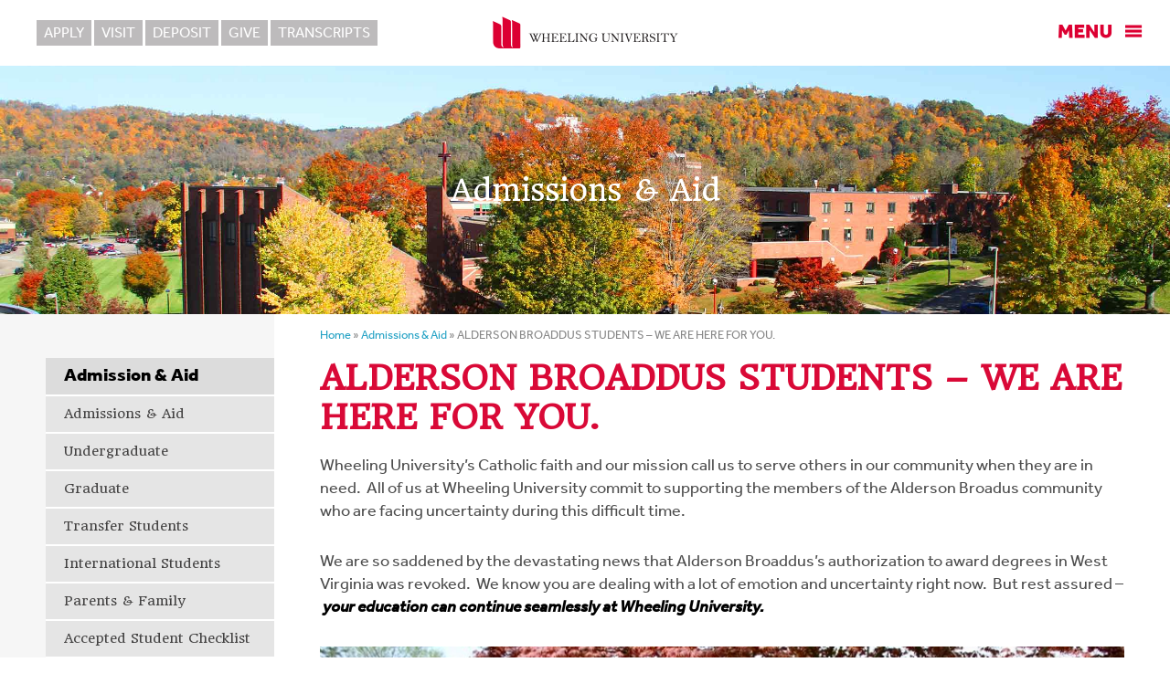

--- FILE ---
content_type: text/html; charset=UTF-8
request_url: https://wheeling.edu/admissions/alderson-broaddus/
body_size: 65862
content:
<!DOCTYPE html>
<html lang="en">
<head >
<meta charset="UTF-8" />
<meta name="viewport" content="width=device-width, initial-scale=1" />
<meta name='robots' content='index, follow, max-image-preview:large, max-snippet:-1, max-video-preview:-1' />

	<!-- This site is optimized with the Yoast SEO plugin v26.7 - https://yoast.com/wordpress/plugins/seo/ -->
	<title>ALDERSON BROADDUS STUDENTS - WE ARE HERE FOR YOU. - Wheeling University</title>
	<link rel="canonical" href="https://wheeling.edu/admissions/alderson-broaddus/" />
	<meta property="og:locale" content="en_US" />
	<meta property="og:type" content="article" />
	<meta property="og:title" content="ALDERSON BROADDUS STUDENTS - WE ARE HERE FOR YOU. - Wheeling University" />
	<meta property="og:description" content="Wheeling University&#8217;s Catholic faith and our mission call us to serve others in our community when they are in need.&nbsp; All of us at Wheeling University commit to supporting the members of the Alderson Broadus community who are facing uncertainty during this difficult time.&nbsp; We are so saddened by the devastating news that Alderson Broaddus&#8217;s [&hellip;]" />
	<meta property="og:url" content="https://wheeling.edu/admissions/alderson-broaddus/" />
	<meta property="og:site_name" content="Wheeling University" />
	<meta property="article:publisher" content="https://www.facebook.com/wheelinguniversity/" />
	<meta property="article:modified_time" content="2023-08-08T16:38:46+00:00" />
	<meta property="og:image" content="https://wheeling.edu/wp-content/uploads/2023/08/Header-Photo.jpg" />
	<meta name="twitter:card" content="summary_large_image" />
	<meta name="twitter:site" content="@WheelingU54" />
	<meta name="twitter:label1" content="Est. reading time" />
	<meta name="twitter:data1" content="4 minutes" />
	<script type="application/ld+json" class="yoast-schema-graph">{"@context":"https://schema.org","@graph":[{"@type":"WebPage","@id":"https://wheeling.edu/admissions/alderson-broaddus/","url":"https://wheeling.edu/admissions/alderson-broaddus/","name":"ALDERSON BROADDUS STUDENTS - WE ARE HERE FOR YOU. - Wheeling University","isPartOf":{"@id":"https://wheeling.edu/#website"},"primaryImageOfPage":{"@id":"https://wheeling.edu/admissions/alderson-broaddus/#primaryimage"},"image":{"@id":"https://wheeling.edu/admissions/alderson-broaddus/#primaryimage"},"thumbnailUrl":"https://wheeling.edu/wp-content/uploads/2023/08/Header-Photo.jpg","datePublished":"2023-08-01T13:45:44+00:00","dateModified":"2023-08-08T16:38:46+00:00","breadcrumb":{"@id":"https://wheeling.edu/admissions/alderson-broaddus/#breadcrumb"},"inLanguage":"en","potentialAction":[{"@type":"ReadAction","target":["https://wheeling.edu/admissions/alderson-broaddus/"]}]},{"@type":"ImageObject","inLanguage":"en","@id":"https://wheeling.edu/admissions/alderson-broaddus/#primaryimage","url":"https://wheeling.edu/wp-content/uploads/2023/08/Header-Photo.jpg","contentUrl":"https://wheeling.edu/wp-content/uploads/2023/08/Header-Photo.jpg"},{"@type":"BreadcrumbList","@id":"https://wheeling.edu/admissions/alderson-broaddus/#breadcrumb","itemListElement":[{"@type":"ListItem","position":1,"name":"Home","item":"https://wheeling.edu/"},{"@type":"ListItem","position":2,"name":"Admissions &#038; Aid","item":"https://wheeling.edu/admissions/"},{"@type":"ListItem","position":3,"name":"ALDERSON BROADDUS STUDENTS &#8211; WE ARE HERE FOR YOU."}]},{"@type":"WebSite","@id":"https://wheeling.edu/#website","url":"https://wheeling.edu/","name":"Wheeling University","description":"Excellence in education and an unwavering commitment to student success.","publisher":{"@id":"https://wheeling.edu/#organization"},"potentialAction":[{"@type":"SearchAction","target":{"@type":"EntryPoint","urlTemplate":"https://wheeling.edu/?s={search_term_string}"},"query-input":{"@type":"PropertyValueSpecification","valueRequired":true,"valueName":"search_term_string"}}],"inLanguage":"en"},{"@type":"Organization","@id":"https://wheeling.edu/#organization","name":"Wheeling University","url":"https://wheeling.edu/","logo":{"@type":"ImageObject","inLanguage":"en","@id":"https://wheeling.edu/#/schema/logo/image/","url":"https://wheeling.edu/wp-content/uploads/2020/06/fbshare.jpg","contentUrl":"https://wheeling.edu/wp-content/uploads/2020/06/fbshare.jpg","width":1200,"height":630,"caption":"Wheeling University"},"image":{"@id":"https://wheeling.edu/#/schema/logo/image/"},"sameAs":["https://www.facebook.com/wheelinguniversity/","https://x.com/WheelingU54","https://www.instagram.com/wheelinguniversity54/","https://www.youtube.com/user/WheelingJesuitUniv"]}]}</script>
	<!-- / Yoast SEO plugin. -->


<link rel='dns-prefetch' href='//www.googletagmanager.com' />
<link rel='dns-prefetch' href='//fonts.googleapis.com' />
<link rel="alternate" type="application/rss+xml" title="Wheeling University &raquo; Feed" href="https://wheeling.edu/feed/" />
<link rel="alternate" type="application/rss+xml" title="Wheeling University &raquo; Comments Feed" href="https://wheeling.edu/comments/feed/" />
<link rel="alternate" title="oEmbed (JSON)" type="application/json+oembed" href="https://wheeling.edu/wp-json/oembed/1.0/embed?url=https%3A%2F%2Fwheeling.edu%2Fadmissions%2Falderson-broaddus%2F" />
<link rel="alternate" title="oEmbed (XML)" type="text/xml+oembed" href="https://wheeling.edu/wp-json/oembed/1.0/embed?url=https%3A%2F%2Fwheeling.edu%2Fadmissions%2Falderson-broaddus%2F&#038;format=xml" />
<style id='wp-img-auto-sizes-contain-inline-css' type='text/css'>
img:is([sizes=auto i],[sizes^="auto," i]){contain-intrinsic-size:3000px 1500px}
/*# sourceURL=wp-img-auto-sizes-contain-inline-css */
</style>
<link rel='stylesheet' id='altitude-pro-theme-css' href='https://wheeling.edu/wp-content/themes/altitude-pro/style.css?ver=1.0.0' type='text/css' media='all' />
<style id='wp-emoji-styles-inline-css' type='text/css'>

	img.wp-smiley, img.emoji {
		display: inline !important;
		border: none !important;
		box-shadow: none !important;
		height: 1em !important;
		width: 1em !important;
		margin: 0 0.07em !important;
		vertical-align: -0.1em !important;
		background: none !important;
		padding: 0 !important;
	}
/*# sourceURL=wp-emoji-styles-inline-css */
</style>
<link rel='stylesheet' id='wp-block-library-css' href='https://wheeling.edu/wp-includes/css/dist/block-library/style.min.css?ver=6.9' type='text/css' media='all' />
<style id='classic-theme-styles-inline-css' type='text/css'>
/*! This file is auto-generated */
.wp-block-button__link{color:#fff;background-color:#32373c;border-radius:9999px;box-shadow:none;text-decoration:none;padding:calc(.667em + 2px) calc(1.333em + 2px);font-size:1.125em}.wp-block-file__button{background:#32373c;color:#fff;text-decoration:none}
/*# sourceURL=/wp-includes/css/classic-themes.min.css */
</style>
<style id='global-styles-inline-css' type='text/css'>
:root{--wp--preset--aspect-ratio--square: 1;--wp--preset--aspect-ratio--4-3: 4/3;--wp--preset--aspect-ratio--3-4: 3/4;--wp--preset--aspect-ratio--3-2: 3/2;--wp--preset--aspect-ratio--2-3: 2/3;--wp--preset--aspect-ratio--16-9: 16/9;--wp--preset--aspect-ratio--9-16: 9/16;--wp--preset--color--black: #000000;--wp--preset--color--cyan-bluish-gray: #abb8c3;--wp--preset--color--white: #ffffff;--wp--preset--color--pale-pink: #f78da7;--wp--preset--color--vivid-red: #cf2e2e;--wp--preset--color--luminous-vivid-orange: #ff6900;--wp--preset--color--luminous-vivid-amber: #fcb900;--wp--preset--color--light-green-cyan: #7bdcb5;--wp--preset--color--vivid-green-cyan: #00d084;--wp--preset--color--pale-cyan-blue: #8ed1fc;--wp--preset--color--vivid-cyan-blue: #0693e3;--wp--preset--color--vivid-purple: #9b51e0;--wp--preset--gradient--vivid-cyan-blue-to-vivid-purple: linear-gradient(135deg,rgb(6,147,227) 0%,rgb(155,81,224) 100%);--wp--preset--gradient--light-green-cyan-to-vivid-green-cyan: linear-gradient(135deg,rgb(122,220,180) 0%,rgb(0,208,130) 100%);--wp--preset--gradient--luminous-vivid-amber-to-luminous-vivid-orange: linear-gradient(135deg,rgb(252,185,0) 0%,rgb(255,105,0) 100%);--wp--preset--gradient--luminous-vivid-orange-to-vivid-red: linear-gradient(135deg,rgb(255,105,0) 0%,rgb(207,46,46) 100%);--wp--preset--gradient--very-light-gray-to-cyan-bluish-gray: linear-gradient(135deg,rgb(238,238,238) 0%,rgb(169,184,195) 100%);--wp--preset--gradient--cool-to-warm-spectrum: linear-gradient(135deg,rgb(74,234,220) 0%,rgb(151,120,209) 20%,rgb(207,42,186) 40%,rgb(238,44,130) 60%,rgb(251,105,98) 80%,rgb(254,248,76) 100%);--wp--preset--gradient--blush-light-purple: linear-gradient(135deg,rgb(255,206,236) 0%,rgb(152,150,240) 100%);--wp--preset--gradient--blush-bordeaux: linear-gradient(135deg,rgb(254,205,165) 0%,rgb(254,45,45) 50%,rgb(107,0,62) 100%);--wp--preset--gradient--luminous-dusk: linear-gradient(135deg,rgb(255,203,112) 0%,rgb(199,81,192) 50%,rgb(65,88,208) 100%);--wp--preset--gradient--pale-ocean: linear-gradient(135deg,rgb(255,245,203) 0%,rgb(182,227,212) 50%,rgb(51,167,181) 100%);--wp--preset--gradient--electric-grass: linear-gradient(135deg,rgb(202,248,128) 0%,rgb(113,206,126) 100%);--wp--preset--gradient--midnight: linear-gradient(135deg,rgb(2,3,129) 0%,rgb(40,116,252) 100%);--wp--preset--font-size--small: 13px;--wp--preset--font-size--medium: 20px;--wp--preset--font-size--large: 36px;--wp--preset--font-size--x-large: 42px;--wp--preset--spacing--20: 0.44rem;--wp--preset--spacing--30: 0.67rem;--wp--preset--spacing--40: 1rem;--wp--preset--spacing--50: 1.5rem;--wp--preset--spacing--60: 2.25rem;--wp--preset--spacing--70: 3.38rem;--wp--preset--spacing--80: 5.06rem;--wp--preset--shadow--natural: 6px 6px 9px rgba(0, 0, 0, 0.2);--wp--preset--shadow--deep: 12px 12px 50px rgba(0, 0, 0, 0.4);--wp--preset--shadow--sharp: 6px 6px 0px rgba(0, 0, 0, 0.2);--wp--preset--shadow--outlined: 6px 6px 0px -3px rgb(255, 255, 255), 6px 6px rgb(0, 0, 0);--wp--preset--shadow--crisp: 6px 6px 0px rgb(0, 0, 0);}:where(.is-layout-flex){gap: 0.5em;}:where(.is-layout-grid){gap: 0.5em;}body .is-layout-flex{display: flex;}.is-layout-flex{flex-wrap: wrap;align-items: center;}.is-layout-flex > :is(*, div){margin: 0;}body .is-layout-grid{display: grid;}.is-layout-grid > :is(*, div){margin: 0;}:where(.wp-block-columns.is-layout-flex){gap: 2em;}:where(.wp-block-columns.is-layout-grid){gap: 2em;}:where(.wp-block-post-template.is-layout-flex){gap: 1.25em;}:where(.wp-block-post-template.is-layout-grid){gap: 1.25em;}.has-black-color{color: var(--wp--preset--color--black) !important;}.has-cyan-bluish-gray-color{color: var(--wp--preset--color--cyan-bluish-gray) !important;}.has-white-color{color: var(--wp--preset--color--white) !important;}.has-pale-pink-color{color: var(--wp--preset--color--pale-pink) !important;}.has-vivid-red-color{color: var(--wp--preset--color--vivid-red) !important;}.has-luminous-vivid-orange-color{color: var(--wp--preset--color--luminous-vivid-orange) !important;}.has-luminous-vivid-amber-color{color: var(--wp--preset--color--luminous-vivid-amber) !important;}.has-light-green-cyan-color{color: var(--wp--preset--color--light-green-cyan) !important;}.has-vivid-green-cyan-color{color: var(--wp--preset--color--vivid-green-cyan) !important;}.has-pale-cyan-blue-color{color: var(--wp--preset--color--pale-cyan-blue) !important;}.has-vivid-cyan-blue-color{color: var(--wp--preset--color--vivid-cyan-blue) !important;}.has-vivid-purple-color{color: var(--wp--preset--color--vivid-purple) !important;}.has-black-background-color{background-color: var(--wp--preset--color--black) !important;}.has-cyan-bluish-gray-background-color{background-color: var(--wp--preset--color--cyan-bluish-gray) !important;}.has-white-background-color{background-color: var(--wp--preset--color--white) !important;}.has-pale-pink-background-color{background-color: var(--wp--preset--color--pale-pink) !important;}.has-vivid-red-background-color{background-color: var(--wp--preset--color--vivid-red) !important;}.has-luminous-vivid-orange-background-color{background-color: var(--wp--preset--color--luminous-vivid-orange) !important;}.has-luminous-vivid-amber-background-color{background-color: var(--wp--preset--color--luminous-vivid-amber) !important;}.has-light-green-cyan-background-color{background-color: var(--wp--preset--color--light-green-cyan) !important;}.has-vivid-green-cyan-background-color{background-color: var(--wp--preset--color--vivid-green-cyan) !important;}.has-pale-cyan-blue-background-color{background-color: var(--wp--preset--color--pale-cyan-blue) !important;}.has-vivid-cyan-blue-background-color{background-color: var(--wp--preset--color--vivid-cyan-blue) !important;}.has-vivid-purple-background-color{background-color: var(--wp--preset--color--vivid-purple) !important;}.has-black-border-color{border-color: var(--wp--preset--color--black) !important;}.has-cyan-bluish-gray-border-color{border-color: var(--wp--preset--color--cyan-bluish-gray) !important;}.has-white-border-color{border-color: var(--wp--preset--color--white) !important;}.has-pale-pink-border-color{border-color: var(--wp--preset--color--pale-pink) !important;}.has-vivid-red-border-color{border-color: var(--wp--preset--color--vivid-red) !important;}.has-luminous-vivid-orange-border-color{border-color: var(--wp--preset--color--luminous-vivid-orange) !important;}.has-luminous-vivid-amber-border-color{border-color: var(--wp--preset--color--luminous-vivid-amber) !important;}.has-light-green-cyan-border-color{border-color: var(--wp--preset--color--light-green-cyan) !important;}.has-vivid-green-cyan-border-color{border-color: var(--wp--preset--color--vivid-green-cyan) !important;}.has-pale-cyan-blue-border-color{border-color: var(--wp--preset--color--pale-cyan-blue) !important;}.has-vivid-cyan-blue-border-color{border-color: var(--wp--preset--color--vivid-cyan-blue) !important;}.has-vivid-purple-border-color{border-color: var(--wp--preset--color--vivid-purple) !important;}.has-vivid-cyan-blue-to-vivid-purple-gradient-background{background: var(--wp--preset--gradient--vivid-cyan-blue-to-vivid-purple) !important;}.has-light-green-cyan-to-vivid-green-cyan-gradient-background{background: var(--wp--preset--gradient--light-green-cyan-to-vivid-green-cyan) !important;}.has-luminous-vivid-amber-to-luminous-vivid-orange-gradient-background{background: var(--wp--preset--gradient--luminous-vivid-amber-to-luminous-vivid-orange) !important;}.has-luminous-vivid-orange-to-vivid-red-gradient-background{background: var(--wp--preset--gradient--luminous-vivid-orange-to-vivid-red) !important;}.has-very-light-gray-to-cyan-bluish-gray-gradient-background{background: var(--wp--preset--gradient--very-light-gray-to-cyan-bluish-gray) !important;}.has-cool-to-warm-spectrum-gradient-background{background: var(--wp--preset--gradient--cool-to-warm-spectrum) !important;}.has-blush-light-purple-gradient-background{background: var(--wp--preset--gradient--blush-light-purple) !important;}.has-blush-bordeaux-gradient-background{background: var(--wp--preset--gradient--blush-bordeaux) !important;}.has-luminous-dusk-gradient-background{background: var(--wp--preset--gradient--luminous-dusk) !important;}.has-pale-ocean-gradient-background{background: var(--wp--preset--gradient--pale-ocean) !important;}.has-electric-grass-gradient-background{background: var(--wp--preset--gradient--electric-grass) !important;}.has-midnight-gradient-background{background: var(--wp--preset--gradient--midnight) !important;}.has-small-font-size{font-size: var(--wp--preset--font-size--small) !important;}.has-medium-font-size{font-size: var(--wp--preset--font-size--medium) !important;}.has-large-font-size{font-size: var(--wp--preset--font-size--large) !important;}.has-x-large-font-size{font-size: var(--wp--preset--font-size--x-large) !important;}
:where(.wp-block-post-template.is-layout-flex){gap: 1.25em;}:where(.wp-block-post-template.is-layout-grid){gap: 1.25em;}
:where(.wp-block-term-template.is-layout-flex){gap: 1.25em;}:where(.wp-block-term-template.is-layout-grid){gap: 1.25em;}
:where(.wp-block-columns.is-layout-flex){gap: 2em;}:where(.wp-block-columns.is-layout-grid){gap: 2em;}
:root :where(.wp-block-pullquote){font-size: 1.5em;line-height: 1.6;}
/*# sourceURL=global-styles-inline-css */
</style>
<link rel='stylesheet' id='contact-form-7-css' href='https://wheeling.edu/wp-content/plugins/contact-form-7/includes/css/styles.css?ver=6.1.4' type='text/css' media='all' />
<link rel='stylesheet' id='bsearch-style-css' href='https://wheeling.edu/wp-content/plugins/better-search/includes/css/bsearch-styles.min.css?ver=4.1.2' type='text/css' media='all' />
<link rel='stylesheet' id='dashicons-css' href='https://wheeling.edu/wp-includes/css/dashicons.min.css?ver=6.9' type='text/css' media='all' />
<link rel='stylesheet' id='altitude-google-fonts-css' href='//fonts.googleapis.com/css?family=Ek+Mukta%3A200%2C800&#038;ver=1.0.0' type='text/css' media='all' />
<script type="text/javascript" src="https://wheeling.edu/wp-includes/js/jquery/jquery.min.js?ver=3.7.1" id="jquery-core-js"></script>
<script type="text/javascript" src="https://wheeling.edu/wp-includes/js/jquery/jquery-migrate.min.js?ver=3.4.1" id="jquery-migrate-js"></script>
<script type="text/javascript" src="https://wheeling.edu/wp-content/themes/altitude-pro/js/global.js?ver=1.0.0" id="altitude-global-js"></script>

<!-- Google tag (gtag.js) snippet added by Site Kit -->
<!-- Google Analytics snippet added by Site Kit -->
<script type="text/javascript" src="https://www.googletagmanager.com/gtag/js?id=GT-57ZRCV2T" id="google_gtagjs-js" async></script>
<script type="text/javascript" id="google_gtagjs-js-after">
/* <![CDATA[ */
window.dataLayer = window.dataLayer || [];function gtag(){dataLayer.push(arguments);}
gtag("set","linker",{"domains":["wheeling.edu"]});
gtag("js", new Date());
gtag("set", "developer_id.dZTNiMT", true);
gtag("config", "GT-57ZRCV2T");
 window._googlesitekit = window._googlesitekit || {}; window._googlesitekit.throttledEvents = []; window._googlesitekit.gtagEvent = (name, data) => { var key = JSON.stringify( { name, data } ); if ( !! window._googlesitekit.throttledEvents[ key ] ) { return; } window._googlesitekit.throttledEvents[ key ] = true; setTimeout( () => { delete window._googlesitekit.throttledEvents[ key ]; }, 5 ); gtag( "event", name, { ...data, event_source: "site-kit" } ); }; 
//# sourceURL=google_gtagjs-js-after
/* ]]> */
</script>
<link rel="https://api.w.org/" href="https://wheeling.edu/wp-json/" /><link rel="alternate" title="JSON" type="application/json" href="https://wheeling.edu/wp-json/wp/v2/pages/12262" /><link rel="EditURI" type="application/rsd+xml" title="RSD" href="https://wheeling.edu/xmlrpc.php?rsd" />
<meta name="generator" content="WordPress 6.9" />
<link rel='shortlink' href='https://wheeling.edu/?p=12262' />
<meta name="generator" content="Site Kit by Google 1.170.0" /><style type="text/css">.site-title a { background: url(https://wheeling.edu/wp-content/uploads/2020/06/nav_logo.png) no-repeat !important; }</style>
<link rel="stylesheet" href="https://use.typekit.net/jxo4dla.css">
<link href="https://fonts.googleapis.com/css2?family=Headland+One&display=swap" rel="stylesheet">

<link rel="icon" type="image/png" href="/wp-content/uploads/2020/06/favicon.png"><!-- Major Browsers -->
<!--[if IE]><link rel="SHORTCUT ICON" href="/wp-content/uploads/2020/06/favicon.ico"/><![endif]--><!-- Internet Explorer-->

<!-- Google Tag Manager -->
<script>(function(w,d,s,l,i){w[l]=w[l]||[];w[l].push({'gtm.start':
new Date().getTime(),event:'gtm.js'});var f=d.getElementsByTagName(s)[0],
j=d.createElement(s),dl=l!='dataLayer'?'&l='+l:'';j.async=true;j.src=
'https://www.googletagmanager.com/gtm.js?id='+i+dl;f.parentNode.insertBefore(j,f);
})(window,document,'script','dataLayer','GTM-KZHNHZ3');</script>
<!-- End Google Tag Manager --><meta name="generator" content="Elementor 3.34.1; features: e_font_icon_svg, additional_custom_breakpoints; settings: css_print_method-external, google_font-enabled, font_display-swap">
<style type="text/css">.recentcomments a{display:inline !important;padding:0 !important;margin:0 !important;}</style>			<style>
				.e-con.e-parent:nth-of-type(n+4):not(.e-lazyloaded):not(.e-no-lazyload),
				.e-con.e-parent:nth-of-type(n+4):not(.e-lazyloaded):not(.e-no-lazyload) * {
					background-image: none !important;
				}
				@media screen and (max-height: 1024px) {
					.e-con.e-parent:nth-of-type(n+3):not(.e-lazyloaded):not(.e-no-lazyload),
					.e-con.e-parent:nth-of-type(n+3):not(.e-lazyloaded):not(.e-no-lazyload) * {
						background-image: none !important;
					}
				}
				@media screen and (max-height: 640px) {
					.e-con.e-parent:nth-of-type(n+2):not(.e-lazyloaded):not(.e-no-lazyload),
					.e-con.e-parent:nth-of-type(n+2):not(.e-lazyloaded):not(.e-no-lazyload) * {
						background-image: none !important;
					}
				}
			</style>
			
<!-- Google Tag Manager snippet added by Site Kit -->
<script type="text/javascript">
/* <![CDATA[ */

			( function( w, d, s, l, i ) {
				w[l] = w[l] || [];
				w[l].push( {'gtm.start': new Date().getTime(), event: 'gtm.js'} );
				var f = d.getElementsByTagName( s )[0],
					j = d.createElement( s ), dl = l != 'dataLayer' ? '&l=' + l : '';
				j.async = true;
				j.src = 'https://www.googletagmanager.com/gtm.js?id=' + i + dl;
				f.parentNode.insertBefore( j, f );
			} )( window, document, 'script', 'dataLayer', 'GTM-ML4V34L9' );
			
/* ]]> */
</script>

<!-- End Google Tag Manager snippet added by Site Kit -->
<style type="text/css">.blue-message {
background: none repeat scroll 0 0 #3399ff;
    color: #ffffff;
    text-shadow: none;
    font-size: 14px;
    line-height: 24px;
    padding: 10px;
}.green-message {
background: none repeat scroll 0 0 #8cc14c;
    color: #ffffff;
    text-shadow: none;
    font-size: 14px;
    line-height: 24px;
    padding: 10px;
}.orange-message {
background: none repeat scroll 0 0 #faa732;
    color: #ffffff;
    text-shadow: none;
    font-size: 14px;
    line-height: 24px;
    padding: 10px;
}.red-message {
background: none repeat scroll 0 0 #da4d31;
    color: #ffffff;
    text-shadow: none;
    font-size: 14px;
    line-height: 24px;
    padding: 10px;
}.grey-message {
background: none repeat scroll 0 0 #53555c;
    color: #ffffff;
    text-shadow: none;
    font-size: 14px;
    line-height: 24px;
    padding: 10px;
}.left-block {
background: none repeat scroll 0 0px, radial-gradient(ellipse at center center, #ffffff 0%, #f2f2f2 100%) repeat scroll 0 0 rgba(0, 0, 0, 0);
    color: #8b8e97;
    padding: 10px;
    margin: 10px;
    float: left;
}.right-block {
background: none repeat scroll 0 0px, radial-gradient(ellipse at center center, #ffffff 0%, #f2f2f2 100%) repeat scroll 0 0 rgba(0, 0, 0, 0);
    color: #8b8e97;
    padding: 10px;
    margin: 10px;
    float: right;
}.blockquotes {
background: none;
    border-left: 5px solid #f1f1f1;
    color: #8B8E97;
    font-size: 14px;
    font-style: italic;
    line-height: 22px;
    padding-left: 15px;
    padding: 10px;
    width: 60%;
    float: left;
}</style></head>
<body class="wp-singular page-template-default page page-id-12262 page-child parent-pageid-243 wp-theme-genesis wp-child-theme-altitude-pro custom-header header-image header-full-width full-width-content genesis-breadcrumbs-hidden genesis-footer-widgets-visible elementor-default elementor-kit-14873">		<!-- Google Tag Manager (noscript) snippet added by Site Kit -->
		<noscript>
			<iframe src="https://www.googletagmanager.com/ns.html?id=GTM-ML4V34L9" height="0" width="0" style="display:none;visibility:hidden"></iframe>
		</noscript>
		<!-- End Google Tag Manager (noscript) snippet added by Site Kit -->
		<div class="featurenav">
    <a href="/admissions/apply-for-admission/">Apply</a>
    <a href="https://apply.wheeling.edu/portal/visit_today" target="blank">Visit</a>
    <a href="/admissions/financial-aid/student-accounts/online-payments/">Deposit</a>
    <a href="/alumni/giving/">Give</a>
    <a href="/academics/registrars-office/student-records/request-a-transcript/">Transcripts</a>
</div>

<!-- Google Tag Manager (noscript) -->
<noscript><iframe src="https://www.googletagmanager.com/ns.html?id=GTM-KZHNHZ3"
height="0" width="0" style="display:none;visibility:hidden"></iframe></noscript>
<!-- End Google Tag Manager (noscript) --><div class="site-container"><header class="site-header"><div class="wrap"><div class="title-area"><p class="site-title"><a href="https://wheeling.edu/">Wheeling University</a></p><p class="site-description">Excellence in education and an unwavering commitment to student success.</p></div></div></header><nav class="nav-primary" aria-label="Main"><div class="wrap"><ul id="menu-top-nav" class="menu genesis-nav-menu menu-primary"><li id="menu-item-36" class="menu-item menu-item-type-post_type menu-item-object-page menu-item-has-children menu-item-36"><a href="https://wheeling.edu/about/"><span >About</span></a>
<ul class="sub-menu">
	<li id="menu-item-2261" class="menu-item menu-item-type-post_type menu-item-object-page menu-item-2261"><a href="https://wheeling.edu/about/board-of-trustees/"><span >Board of Trustees</span></a></li>
	<li id="menu-item-4411" class="menu-item menu-item-type-post_type menu-item-object-page menu-item-4411"><a href="https://wheeling.edu/about/history/"><span >History</span></a></li>
	<li id="menu-item-895" class="menu-item menu-item-type-post_type menu-item-object-page menu-item-895"><a href="https://wheeling.edu/about/fast-facts/"><span >Fast Facts</span></a></li>
	<li id="menu-item-896" class="menu-item menu-item-type-post_type menu-item-object-page menu-item-896"><a href="https://wheeling.edu/about/directions-map/"><span >Directions &#038; Map</span></a></li>
	<li id="menu-item-897" class="menu-item menu-item-type-post_type menu-item-object-page menu-item-897"><a href="https://wheeling.edu/about/employment/"><span >Employment</span></a></li>
	<li id="menu-item-899" class="menu-item menu-item-type-post_type menu-item-object-page menu-item-899"><a href="https://wheeling.edu/about/about-the-area/"><span >About the Area</span></a></li>
	<li id="menu-item-900" class="menu-item menu-item-type-post_type menu-item-object-page menu-item-900"><a href="https://wheeling.edu/about/social-media/"><span >Social Media</span></a></li>
	<li id="menu-item-898" class="menu-item menu-item-type-post_type menu-item-object-page menu-item-898"><a href="https://wheeling.edu/about/title-ix/"><span >Title IX</span></a></li>
	<li id="menu-item-2433" class="menu-item menu-item-type-post_type menu-item-object-page menu-item-2433"><a href="https://wheeling.edu/about/public-safety/"><span >Public Safety</span></a></li>
	<li id="menu-item-4435" class="menu-item menu-item-type-post_type menu-item-object-page menu-item-4435"><a href="https://wheeling.edu/about/local-business-partnerships/"><span >Local Business Partnerships</span></a></li>
	<li id="menu-item-8644" class="menu-item menu-item-type-post_type menu-item-object-page menu-item-8644"><a href="https://wheeling.edu/consumer-information/"><span >Consumer Information</span></a></li>
	<li id="menu-item-10220" class="menu-item menu-item-type-custom menu-item-object-custom menu-item-10220"><a target="_blank" href="https://wheeling.edu/wp-content/uploads/2025/10/Strategic-Plan-2025_12.6.24.pdf"><span >Strategic Plan</span></a></li>
</ul>
</li>
<li id="menu-item-237" class="menu-item menu-item-type-post_type menu-item-object-page menu-item-has-children menu-item-237"><a href="https://wheeling.edu/academics/"><span >Academics</span></a>
<ul class="sub-menu">
	<li id="menu-item-2963" class="menu-item menu-item-type-post_type menu-item-object-page menu-item-2963"><a href="https://wheeling.edu/academics/registrars-office/"><span >Office of the Registrar</span></a></li>
	<li id="menu-item-8818" class="menu-item menu-item-type-post_type menu-item-object-page menu-item-8818"><a href="https://wheeling.edu/academics/summer-of-purpose/"><span >Summer of Purpose</span></a></li>
	<li id="menu-item-7935" class="menu-item menu-item-type-post_type menu-item-object-page menu-item-7935"><a href="https://wheeling.edu/academics/undergraduate-programs/"><span >Undergraduate Programs</span></a></li>
	<li id="menu-item-2249" class="menu-item menu-item-type-post_type menu-item-object-page menu-item-2249"><a href="https://wheeling.edu/academics/graduate/"><span >Graduate Programs</span></a></li>
	<li id="menu-item-2254" class="menu-item menu-item-type-post_type menu-item-object-page menu-item-2254"><a href="https://wheeling.edu/academics/professional-certificates/"><span >Professional Certificates</span></a></li>
	<li id="menu-item-2250" class="menu-item menu-item-type-post_type menu-item-object-page menu-item-2250"><a href="https://wheeling.edu/academics/accelerated/"><span >Accelerated &#038; Online Learning</span></a></li>
	<li id="menu-item-2251" class="menu-item menu-item-type-post_type menu-item-object-page menu-item-2251"><a href="https://wheeling.edu/academics/experiential/"><span >Experiential &#038; Service Learning</span></a></li>
	<li id="menu-item-2252" class="menu-item menu-item-type-post_type menu-item-object-page menu-item-2252"><a href="https://wheeling.edu/academics/honors/"><span >Honors, Research &#038; Academic Conferences</span></a></li>
	<li id="menu-item-2253" class="menu-item menu-item-type-post_type menu-item-object-page menu-item-2253"><a href="https://wheeling.edu/academics/moving-you-forward/"><span >Moving You Forward Programs</span></a></li>
	<li id="menu-item-4454" class="menu-item menu-item-type-post_type menu-item-object-page menu-item-4454"><a href="https://wheeling.edu/student-life/student-support-services/student-success-center/"><span >Student Success Center</span></a></li>
</ul>
</li>
<li id="menu-item-348" class="menu-item menu-item-type-post_type menu-item-object-page current-page-ancestor menu-item-has-children menu-item-348"><a href="https://wheeling.edu/admissions/"><span >Admissions &#038; Aid</span></a>
<ul class="sub-menu">
	<li id="menu-item-11706" class="menu-item menu-item-type-post_type menu-item-object-page menu-item-11706"><a href="https://wheeling.edu/admissions/undergraduate/"><span >Undergraduate</span></a></li>
	<li id="menu-item-11707" class="menu-item menu-item-type-post_type menu-item-object-page menu-item-11707"><a href="https://wheeling.edu/academics/graduate/"><span >Graduate Programs</span></a></li>
	<li id="menu-item-3443" class="menu-item menu-item-type-post_type menu-item-object-page menu-item-3443"><a href="https://wheeling.edu/admissions/transfer-students/"><span >Transfer Students</span></a></li>
	<li id="menu-item-3445" class="menu-item menu-item-type-post_type menu-item-object-page menu-item-3445"><a href="https://wheeling.edu/admissions/international-students/"><span >International Students</span></a></li>
	<li id="menu-item-11781" class="menu-item menu-item-type-post_type menu-item-object-page menu-item-11781"><a href="https://wheeling.edu/cardinal-family-portal/"><span >Parents &#038; Family</span></a></li>
	<li id="menu-item-11708" class="menu-item menu-item-type-post_type menu-item-object-page menu-item-11708"><a href="https://wheeling.edu/accepted-student-checklist/"><span >Accepted Student Checklist</span></a></li>
	<li id="menu-item-11709" class="menu-item menu-item-type-post_type menu-item-object-page menu-item-11709"><a href="https://wheeling.edu/admissions/test-optional-policy/"><span >Test-Optional Policy</span></a></li>
	<li id="menu-item-2432" class="menu-item menu-item-type-post_type menu-item-object-page menu-item-2432"><a href="https://wheeling.edu/admissions/portal/events/"><span >Admissions Events</span></a></li>
	<li id="menu-item-2257" class="menu-item menu-item-type-custom menu-item-object-custom menu-item-2257"><a target="_blank" href="https://apply.wheeling.edu/portal/visit_today"><span >Campus Visits</span></a></li>
	<li id="menu-item-2260" class="menu-item menu-item-type-post_type menu-item-object-page menu-item-2260"><a href="https://wheeling.edu/admissions/tuition-fees/"><span >Tuition &#038; Fees</span></a></li>
	<li id="menu-item-2259" class="menu-item menu-item-type-post_type menu-item-object-page menu-item-2259"><a href="https://wheeling.edu/admissions/apply-for-admission/"><span >Apply for Admission</span></a></li>
	<li id="menu-item-2262" class="menu-item menu-item-type-post_type menu-item-object-page menu-item-2262"><a href="https://wheeling.edu/admissions/financial-aid/"><span >Financial Aid</span></a></li>
	<li id="menu-item-2263" class="menu-item menu-item-type-post_type menu-item-object-page menu-item-2263"><a href="https://wheeling.edu/?page_id=282"><span >Veterans</span></a></li>
</ul>
</li>
<li id="menu-item-347" class="menu-item menu-item-type-post_type menu-item-object-page menu-item-has-children menu-item-347"><a href="https://wheeling.edu/student-life/"><span >Student Life</span></a>
<ul class="sub-menu">
	<li id="menu-item-1054" class="menu-item menu-item-type-post_type menu-item-object-page menu-item-1054"><a href="https://wheeling.edu/student-life/living-on-campus/"><span >Living on Campus</span></a></li>
	<li id="menu-item-1055" class="menu-item menu-item-type-post_type menu-item-object-page menu-item-1055"><a href="https://wheeling.edu/student-life/dining-on-campus/"><span >Dining on Campus</span></a></li>
	<li id="menu-item-1058" class="menu-item menu-item-type-post_type menu-item-object-page menu-item-1058"><a href="https://wheeling.edu/student-life/campus-ministry/"><span >Campus Ministry</span></a></li>
	<li id="menu-item-1056" class="menu-item menu-item-type-post_type menu-item-object-page menu-item-1056"><a href="https://wheeling.edu/student-life/student-involvement/"><span >Student Involvement</span></a></li>
	<li id="menu-item-2265" class="menu-item menu-item-type-post_type menu-item-object-page menu-item-2265"><a href="https://wheeling.edu/student-life/student-support-services/"><span >Student Support Services</span></a></li>
	<li id="menu-item-11215" class="menu-item menu-item-type-custom menu-item-object-custom menu-item-11215"><a target="_blank" href="/wp-content/uploads/2022/11/Student-Handbook-2022-2023.pdf"><span >Student Handbook</span></a></li>
</ul>
</li>
<li id="menu-item-724" class="menu-item menu-item-type-taxonomy menu-item-object-category menu-item-724"><a href="https://wheeling.edu/category/wu-news/"><span >News</span></a></li>
<li id="menu-item-448" class="menu-item menu-item-type-custom menu-item-object-custom menu-item-448"><a target="_blank" href="https://wucardinals.com/"><span >Athletics</span></a></li>
<li id="menu-item-706" class="secondary beginsecond menu-item menu-item-type-post_type menu-item-object-page menu-item-706"><a href="https://wheeling.edu/alumni/"><span >Alumni</span></a></li>
<li id="menu-item-707" class="secondary menu-item menu-item-type-post_type menu-item-object-page menu-item-707"><a href="https://wheeling.edu/cardinal/"><span >Current Students</span></a></li>
<li id="menu-item-708" class="secondary menu-item menu-item-type-post_type menu-item-object-page menu-item-708"><a href="https://wheeling.edu/faculty-and-staff/"><span >Faculty &#038; Staff</span></a></li>
<li id="menu-item-774" class="socialnav menu-item menu-item-type-custom menu-item-object-custom menu-item-774"><a target="_blank" href="https://www.facebook.com/wheelinguniversity/"><span ><img src="/wp-content/uploads/2020/06/fb_nav.png"></span></a></li>
<li id="menu-item-775" class="socialnav menu-item menu-item-type-custom menu-item-object-custom menu-item-775"><a target="_blank" href="https://twitter.com/WheelingU54"><span ><img src="/wp-content/uploads/2020/06/tw_nav.png"></span></a></li>
<li id="menu-item-776" class="socialnav menu-item menu-item-type-custom menu-item-object-custom menu-item-776"><a target="_blank" href="https://www.youtube.com/user/WheelingJesuitUniv"><span ><img src="/wp-content/uploads/2020/06/yt_nav.png"></span></a></li>
<li id="menu-item-777" class="socialnav menu-item menu-item-type-custom menu-item-object-custom menu-item-777"><a target="_blank" href="https://www.instagram.com/wheelinguniversity54/"><span ><img src="/wp-content/uploads/2020/06/ig_nav.png"></span></a></li>
<li id="menu-item-778" class="socialnav menu-item menu-item-type-custom menu-item-object-custom menu-item-778"><a target="_blank" href="https://www.snapchat.com/add/wheeling_u19"><span ><img src="/wp-content/uploads/2020/06/sc_nav.png"></span></a></li>
</ul></div></nav><div class="navoverlay">
    <img src="/wp-content/uploads/2020/06/nav_overlay_logo.png" alt="Wheeling University">
</div>

<div class="navtoggle"></div><div class="site-inner">
    <div class="hero" style="background-image: url(https://wheeling.edu/wp-content/uploads/2020/06/admissions_header.jpg);">
        <div class="wrap">
            <h2 class="fancy">Admissions &amp; Aid</h2>
        </div>
    </div>

    <div id="content-sidebar-wrap">

        <div class="sub-sidebar">
            <h4 class="sidebar-headline">Admission &amp; Aid</h4>
            <div class="sidebartoggle"></div>
                            <div class="sub-page-nav">
                    <nav class="sidebar-nav"><ul id="menu-admissions" class="sidebar-nav-menu"><li id="menu-item-247" class="menu-item menu-item-type-post_type menu-item-object-page current-page-ancestor menu-item-247"><a href="https://wheeling.edu/admissions/">Admissions &#038; Aid</a></li>
<li id="menu-item-259" class="menu-item menu-item-type-post_type menu-item-object-page menu-item-259"><a href="https://wheeling.edu/admissions/undergraduate/">Undergraduate</a></li>
<li id="menu-item-9026" class="menu-item menu-item-type-post_type menu-item-object-page menu-item-9026"><a href="https://wheeling.edu/academics/graduate/">Graduate</a></li>
<li id="menu-item-265" class="menu-item menu-item-type-post_type menu-item-object-page menu-item-265"><a href="https://wheeling.edu/admissions/transfer-students/">Transfer Students</a></li>
<li id="menu-item-279" class="menu-item menu-item-type-post_type menu-item-object-page menu-item-279"><a href="https://wheeling.edu/admissions/international-students/">International Students</a></li>
<li id="menu-item-11782" class="menu-item menu-item-type-post_type menu-item-object-page menu-item-11782"><a href="https://wheeling.edu/cardinal-family-portal/">Parents &#038; Family</a></li>
<li id="menu-item-11705" class="menu-item menu-item-type-post_type menu-item-object-page menu-item-11705"><a href="https://wheeling.edu/accepted-student-checklist/">Accepted Student Checklist</a></li>
<li id="menu-item-11524" class="menu-item menu-item-type-post_type menu-item-object-page menu-item-11524"><a href="https://wheeling.edu/admissions/test-optional-policy/">Test-Optional Policy</a></li>
<li id="menu-item-2423" class="menu-item menu-item-type-post_type menu-item-object-page menu-item-2423"><a href="https://wheeling.edu/admissions/portal/events/">Admissions Events</a></li>
<li id="menu-item-2204" class="menu-item menu-item-type-custom menu-item-object-custom menu-item-2204"><a target="_blank" href="https://apply.wheeling.edu/portal/visit_today">Campus Visits</a></li>
<li id="menu-item-300" class="menu-item menu-item-type-post_type menu-item-object-page menu-item-300"><a href="https://wheeling.edu/admissions/tuition-fees/">Tuition &#038; Fees</a></li>
<li id="menu-item-362" class="menu-item menu-item-type-post_type menu-item-object-page menu-item-362"><a href="https://wheeling.edu/admissions/apply-for-admission/">Apply for Admission</a></li>
<li id="menu-item-304" class="menu-item menu-item-type-post_type menu-item-object-page menu-item-has-children menu-item-304"><a href="https://wheeling.edu/admissions/financial-aid/">Financial Aid</a>
<ul class="sub-menu">
	<li id="menu-item-2032" class="menu-item menu-item-type-post_type menu-item-object-page menu-item-2032"><a href="https://wheeling.edu/admissions/financial-aid/student-accounts/">Student Accounts</a></li>
	<li id="menu-item-1905" class="menu-item menu-item-type-post_type menu-item-object-page menu-item-1905"><a href="https://wheeling.edu/admissions/financial-aid/net-price-calculator/">Net Price Calculator</a></li>
	<li id="menu-item-1954" class="menu-item menu-item-type-post_type menu-item-object-page menu-item-1954"><a href="https://wheeling.edu/admissions/financial-aid/scholarships-grants/">Scholarships &#038; Grants</a></li>
	<li id="menu-item-1953" class="menu-item menu-item-type-post_type menu-item-object-page menu-item-1953"><a href="https://wheeling.edu/admissions/financial-aid/loans/">Loans</a></li>
	<li id="menu-item-1980" class="menu-item menu-item-type-post_type menu-item-object-page menu-item-1980"><a href="https://wheeling.edu/admissions/financial-aid/tuition-payment-options/">Tuition Payment Options</a></li>
	<li id="menu-item-2661" class="menu-item menu-item-type-post_type menu-item-object-page menu-item-2661"><a href="https://wheeling.edu/admissions/financial-aid/financial-aid-forms/">Financial Aid Forms</a></li>
	<li id="menu-item-1898" class="menu-item menu-item-type-post_type menu-item-object-page menu-item-1898"><a href="https://wheeling.edu/admissions/financial-aid/general-information/">General Information</a></li>
</ul>
</li>
<li id="menu-item-289" class="menu-item menu-item-type-post_type menu-item-object-page menu-item-289"><a href="https://wheeling.edu/?page_id=282">Veterans</a></li>
<li id="menu-item-11549" class="menu-item menu-item-type-post_type menu-item-object-page menu-item-11549"><a href="https://wheeling.edu/admissions/admissions-staff/">Admissions Staff</a></li>
</ul></nav>                </div>
                        
                    </div>

        <div class="subpage-content">

            <div class="breadcrumb-nav">
                <span property="itemListElement" typeof="ListItem"><a property="item" typeof="WebPage" title="Go to Wheeling University." href="https://wheeling.edu" class="home" ><span property="name">Home</span></a><meta property="position" content="1"></span> &raquo; <span property="itemListElement" typeof="ListItem"><a property="item" typeof="WebPage" title="Go to Admissions &#038; Aid." href="https://wheeling.edu/admissions/" class="post post-page" ><span property="name">Admissions &#038; Aid</span></a><meta property="position" content="2"></span> &raquo; <span property="itemListElement" typeof="ListItem"><span property="name" class="post post-page current-item">ALDERSON BROADDUS STUDENTS &#8211; WE ARE HERE FOR YOU.</span><meta property="url" content="https://wheeling.edu/admissions/alderson-broaddus/"><meta property="position" content="3"></span>            </div>

            <h1 class="pagetitle">ALDERSON BROADDUS STUDENTS &#8211; WE ARE HERE FOR YOU.</h1>

            
<p>Wheeling University&#8217;s Catholic faith and our mission call us to serve others in our community when they are in need.&nbsp; All of us at Wheeling University commit to supporting the members of the Alderson Broadus community who are facing uncertainty during this difficult time.&nbsp;</p>



<p>We are so saddened by the devastating news that Alderson Broaddus&#8217;s authorization to award degrees in West Virginia was revoked.&nbsp; We know you are dealing with a lot of emotion and uncertainty right now.&nbsp; But rest assured –&nbsp;<strong><em>your education can continue seamlessly at&nbsp;Wheeling University.</em></strong></p>


<div class="wp-block-image">
<figure class="aligncenter size-full is-resized"><a href="https://wheeling.edu/wp-content/uploads/2023/08/Header-Photo.jpg"><img fetchpriority="high" decoding="async" src="https://wheeling.edu/wp-content/uploads/2023/08/Header-Photo.jpg" alt="" class="wp-image-12270" width="909" height="538" srcset="https://wheeling.edu/wp-content/uploads/2023/08/Header-Photo.jpg 815w, https://wheeling.edu/wp-content/uploads/2023/08/Header-Photo-300x178.jpg 300w, https://wheeling.edu/wp-content/uploads/2023/08/Header-Photo-768x455.jpg 768w" sizes="(max-width: 909px) 100vw, 909px" /></a></figure>
</div>


<div style="height:42px" aria-hidden="true" class="wp-block-spacer"></div>



<p>We&#8217;re, of course, saddened to hear the news of Alderson Broaddus University&#8217;s closure—it has been a part of the fabric of West Virginia&#8217;s community since 1932.&nbsp; With that said, now the focus must be to ensure that the goals and aspirations of its current student population can continue on their journey and achieve their goals,&#8221; President Ginny Favede</p>



<p>Like Alderson Broaddus, we take great pride in creating a welcoming, accessible, and caring community.&nbsp; At Wheeling, you will make lifelong connections and be a part of a vibrant campus – a family, really – that will challenge you to find your inner purpose and make your mark in the world beyond.&nbsp; A place where community is important, values matter, and learning is done with purpose.</p>



<figure class="wp-block-gallery has-nested-images columns-default is-cropped wp-block-gallery-1 is-layout-flex wp-block-gallery-is-layout-flex">
<figure class="wp-block-image size-large"><a href="https://wheeling.edu/wp-content/uploads/2023/08/Collage-2-scaled.jpg"><img decoding="async" width="1024" height="683" data-id="12269" src="https://wheeling.edu/wp-content/uploads/2023/08/Collage-2-1024x683.jpg" alt="" class="wp-image-12269" srcset="https://wheeling.edu/wp-content/uploads/2023/08/Collage-2-1024x683.jpg 1024w, https://wheeling.edu/wp-content/uploads/2023/08/Collage-2-300x200.jpg 300w, https://wheeling.edu/wp-content/uploads/2023/08/Collage-2-768x512.jpg 768w, https://wheeling.edu/wp-content/uploads/2023/08/Collage-2-1536x1024.jpg 1536w, https://wheeling.edu/wp-content/uploads/2023/08/Collage-2-2048x1365.jpg 2048w" sizes="(max-width: 1024px) 100vw, 1024px" /></a></figure>



<figure class="wp-block-image size-large"><a href="https://wheeling.edu/wp-content/uploads/2023/08/Collage-3.jpg"><img decoding="async" width="512" height="410" data-id="12265" src="https://wheeling.edu/wp-content/uploads/2023/08/Collage-3.jpg" alt="" class="wp-image-12265" srcset="https://wheeling.edu/wp-content/uploads/2023/08/Collage-3.jpg 512w, https://wheeling.edu/wp-content/uploads/2023/08/Collage-3-300x240.jpg 300w" sizes="(max-width: 512px) 100vw, 512px" /></a></figure>



<figure class="wp-block-image size-large"><a href="https://wheeling.edu/wp-content/uploads/2023/08/Collage-4.jpg"><img loading="lazy" decoding="async" width="1024" height="683" data-id="12266" src="https://wheeling.edu/wp-content/uploads/2023/08/Collage-4-1024x683.jpg" alt="" class="wp-image-12266" srcset="https://wheeling.edu/wp-content/uploads/2023/08/Collage-4-1024x683.jpg 1024w, https://wheeling.edu/wp-content/uploads/2023/08/Collage-4-300x200.jpg 300w, https://wheeling.edu/wp-content/uploads/2023/08/Collage-4-768x512.jpg 768w, https://wheeling.edu/wp-content/uploads/2023/08/Collage-4.jpg 1080w" sizes="(max-width: 1024px) 100vw, 1024px" /></a></figure>



<figure class="wp-block-image size-large"><a href="https://wheeling.edu/wp-content/uploads/2023/08/Collage-5.jpg"><img loading="lazy" decoding="async" width="914" height="640" data-id="12268" src="https://wheeling.edu/wp-content/uploads/2023/08/Collage-5.jpg" alt="" class="wp-image-12268" srcset="https://wheeling.edu/wp-content/uploads/2023/08/Collage-5.jpg 914w, https://wheeling.edu/wp-content/uploads/2023/08/Collage-5-300x210.jpg 300w, https://wheeling.edu/wp-content/uploads/2023/08/Collage-5-768x538.jpg 768w" sizes="(max-width: 914px) 100vw, 914px" /></a></figure>



<figure class="wp-block-image size-large"><a href="https://wheeling.edu/wp-content/uploads/2023/08/Collage.jpg"><img loading="lazy" decoding="async" width="960" height="663" data-id="12267" src="https://wheeling.edu/wp-content/uploads/2023/08/Collage.jpg" alt="" class="wp-image-12267" srcset="https://wheeling.edu/wp-content/uploads/2023/08/Collage.jpg 960w, https://wheeling.edu/wp-content/uploads/2023/08/Collage-300x207.jpg 300w, https://wheeling.edu/wp-content/uploads/2023/08/Collage-768x530.jpg 768w" sizes="(max-width: 960px) 100vw, 960px" /></a></figure>
</figure>



<h3 class="wp-block-heading"><strong>Financial aid and Scholarships for transferring Alderson Broaddus undergraduate students</strong></h3>



<p>Our admissions counselors will provide the opportunity for as seamless and painless a transition as possible.&nbsp; Wheeling University admissions will guarantee 100% transfer credits allowing students to seamlessly transfer without losing any credits or class standing, with no application fee, same-day admissions decision, and transfer evaluation.&nbsp; Additionally, to support the students and families of Alderson Broaddus Wheeling will offer a $1000 transfer scholarship.&nbsp;</p>



<p>Students will be supported at every step and welcomed by every member of the Wheeling campus community. A dedicated Wheeling University admissions advisor will work with you one on one to ensure the process is as quick and painless as possible.&nbsp;</p>



<p>Wheeling University is offering a <a href="https://meet.goto.com/958993773" target="_blank" rel="noreferrer noopener">virtual meeting on Thursday, August 10, at 7 p.m.</a> for AB students. At Wheeling, you&#8217;ll be supported at every step and welcomed by every campus community member.</p>



<h3 class="wp-block-heading"><strong>Next Steps:</strong></h3>



<p>Submit your completed undergraduate application, transcripts (official or unofficial), and a copy of your 2023-24 Alderson Broaddus financial aid award letter to <a href="mailto:admiss@wheeling.edu">admiss@wheeling.edu</a>&nbsp;</p>



<p>Add Wheeling University to your 2023-24 FAFSA.&nbsp; Our code is 003831.&nbsp; For questions or assistance, Call 304-243-2359.</p>



<h4 class="wp-block-heading"><strong>Getting started – Alderson Broaddus transfer checklist</strong></h4>



<ul class="wp-block-list">
<li>Contact an admissions team member by phone or email</li>



<li>Complete&nbsp;<a href="https://apply.wheeling.edu/apply/" target="_blank" rel="noreferrer noopener">Wheeling University transfer application</a></li>



<li><a href="https://studentaid.gov/h/apply-for-aid/fafsa">Complete the FAFSA</a>&nbsp;(WU code: 003831)</li>
</ul>



<h5 class="wp-block-heading">For domestic students, contact:</h5>



<p>Jennifer Board, Director of Admissions<br>Phone:&nbsp;304-243-2359<br>Email:&nbsp;<a href="mailto:admiss@wheeling.edu">admiss@wheeling.edu</a></p>



<h5 class="wp-block-heading">For international students, contact:</h5>



<p>Nic Kjaerholt, Director of International Admissions and Recruitment<br>Phone: &nbsp;304 243-2272<br>Email:&nbsp;&nbsp;<a href="mailto:international@wheeling.edu">international@wheeling.edu</a></p>

            
            
        </div>

    </div><!-- end #content-sidebar-wrap -->

</div><div class="footer-widgets"><div class="wrap"><div class="widget-area footer-widgets-1 footer-widget-area"><section id="enhancedtextwidget-4" class="widget widget_text enhanced-text-widget"><div class="widget-wrap"><div class="textwidget widget-text"><div class="footerfeat">
    <div class="footleft">
        <h3>Pursuing excellence. Greater expectations for others. Higher standards.</h3>
        <a href="/academics/">Our Majors</a>
    </div>
    <div class="footright">
        <h3>Find your home away from home.</h3>
        <a href="/student-life/">Explore WU</a>
    </div>
</div></div></div></section>
</div></div></div><footer class="site-footer"><div class="wrap"><nav class="nav-footer"></nav><div class="foottable">
    <div class="footsection">
        <img class="footlogo" src="/wp-content/uploads/2020/08/WU_footer.png">
        <div class="footcredit">
            <iframe frameborder="0" scrolling="no" allowtransparency="true" width="150" height="166" src="https://cdn.yoshki.com/iframe/54732.html" style="border:0px; margin:0px; padding:0px; backgroundcolor:transparent;"></iframe>
        </div>
    </div>
    <div class="footsection">
        <form class="search-form" method="get" action="https://wheeling.edu/" role="search"><input class="search-form-input" type="search" name="s" id="searchform-2" placeholder="Search this website"><input class="search-form-submit" type="submit" value="Search"><meta content="https://wheeling.edu/?s={s}"></form>        <p class="footaddress">316 Washington Avenue<br />
            Wheeling, WV 26003<br />
            304.243.2000</p>
        <p class="footaddress">&copy; Wheeling University, 2021</p>
        <div class="footSocials">
            <a href="https://www.facebook.com/wheelinguniversity/" target="_blank"><img src="/wp-content/uploads/2020/08/footFacebook.png" alt="Wheeling University Facebook"></a>
            <a href="https://twitter.com/WheelingU54" target="_blank"><img src="/wp-content/uploads/2020/08/footTwitter.png" alt="Wheeling University Twitter"></a>
            <a href="https://www.youtube.com/user/WheelingJesuitUniv" target="_blank"><img src="/wp-content/uploads/2020/08/footYoutube.png" alt="Wheeling University Youtube"></a>
            <a href="https://www.instagram.com/wheelinguniversity54/" target="_blank"><img src="/wp-content/uploads/2020/08/footInstagram.png" alt="Wheeling University Instagram"></a>
            <a href="https://www.snapchat.com/add/wheeling_u19" target="_blank"><img src="/wp-content/uploads/2020/08/footSnapchat.png" alt="Wheeling University Snapchat"></a>
        </div>
    </div>
    <div class="footsection">
        <div class="footfeaturenav">
            <a href="/admissions/apply-for-admission/">Apply</a>
            <a href="https://apply.wheeling.edu/portal/visit_today" target="blank">Visit</a>
            <a href="/admissions/financial-aid/student-accounts/online-payments/">Deposit</a>
            <a href="/alumni/giving/">Give</a>
        </div>
        <ul class="footnav">
                    <li>
                <a href="/about">About</a>
            </li>
                    <li>
                <a href="/academics">Academics</a>
            </li>
                    <li>
                <a href="/admissions">Admissions</a>
            </li>
                    <li>
                <a href="/student-life">Student Life</a>
            </li>
                    <li>
                <a href="/category/wu-news">News</a>
            </li>
                    <li>
                <a href="https://wucardinals.com/" target="_blank">Athletics</a>
            </li>
                    <li>
                <a href="/alumni">Alumni</a>
            </li>
                    <li>
                <a href="/cardinal">Current Students</a>
            </li>
                    <li>
                <a href="/faculty-and-staff">Faculty &amp; Staff</a>
            </li>
                </ul>
        <ul class="footnav">
                    <li>
                <a href="/about/directions-map">Directions &amp; Map</a>
            </li>
                    <li>
                <a href="/about/title-ix">Title IX</a>
            </li>
                    <li>
                <a href="/about/public-safety">Public Safety</a>
            </li>
                    <li>
                <a href="/legal">Policies</a>
            </li>
                    <li>
                <a href="/consumer-information/">Consumer Information</a>
            </li>
                    <li>
                <a href="https://www.hlcommission.org/mark-of-accreditation-status-verification?104108099+118097108105100097116105111110+108111103111046112110103+104116116112115058047047119104101101108105110103046101100117047&amp;UGxEQk3X8u%2fZwEtAvbdacEoTgEigtxRa" target="_blank">Accreditation Status</a>
            </li>
                    <li>
                <a href="https://www.paycomonline.net/v4/ats/web.php/jobs?clientkey=B369DDFCCC4F5E809A5BFCBD09E2C573" target="_blank">Employment Opportunities</a>
            </li>
                </ul>
    </div>
</div> </div></footer></div><script type="speculationrules">
{"prefetch":[{"source":"document","where":{"and":[{"href_matches":"/*"},{"not":{"href_matches":["/wp-*.php","/wp-admin/*","/wp-content/uploads/*","/wp-content/*","/wp-content/plugins/*","/wp-content/themes/altitude-pro/*","/wp-content/themes/genesis/*","/*\\?(.+)"]}},{"not":{"selector_matches":"a[rel~=\"nofollow\"]"}},{"not":{"selector_matches":".no-prefetch, .no-prefetch a"}}]},"eagerness":"conservative"}]}
</script>
<script defer src="https://adp.eab.com/js/adp.min.js"></script>
<script>
    (function(w, d, t, u, n, a, m) {
        w['MauticTrackingObject'] = n;
        w[n] = w[n] || function() {
                (w[n].q = w[n].q || []).push(arguments)
            }, a = d.createElement(t),
            m = d.getElementsByTagName(t)[0];
        a.async = 1;
        a.src = u;
        m.parentNode.insertBefore(a, m)
    })(window, document, 'script', 'https://my.wheeling-info.org/mtc.js', 'mt');
    mt('send', 'pageview');
</script><script src="https://ajax.googleapis.com/ajax/libs/jquery/3.5.1/jquery.min.js"></script>
<script src="/wp-content/themes/altitude-pro/js/navtoggle.js"></script>

<!-- select2 -->
<script src="/wp-content/themes/altitude-pro/js/onestop.js"></script>
<script src="https://cdn.jsdelivr.net/npm/select2@4.1.0-beta.1/dist/js/select2.min.js"></script>

<!-- CSS -->
<link href="https://cdn.jsdelivr.net/npm/select2@4.1.0-beta.1/dist/css/select2.min.css" rel="stylesheet" />

<!-- Global site tag (gtag.js) - Google Analytics -->
<script async src="https://www.googletagmanager.com/gtag/js?id=UA-171463091-1"></script>
<script>
    window.dataLayer = window.dataLayer || [];

    function gtag() {
        dataLayer.push(arguments);
    }
    gtag('js', new Date());

    gtag('config', 'UA-171463091-1');
</script>

<!--Start of Tawk.to Script-->
<!--
<script type="text/javascript">
    var Tawk_API = Tawk_API || {},
        Tawk_LoadStart = new Date();
    (function() {
        var s1 = document.createElement("script"),
            s0 = document.getElementsByTagName("script")[0];
        s1.async = true;
        s1.src = 'https://embed.tawk.to/60f723ef649e0a0a5ccd269b/1fb2m8ntk';
        s1.charset = 'UTF-8';
        s1.setAttribute('crossorigin', '*');
        s0.parentNode.insertBefore(s1, s0);
    })();
</script>
-->
<!--End of Tawk.to Script--> 			<script>
				const lazyloadRunObserver = () => {
					const lazyloadBackgrounds = document.querySelectorAll( `.e-con.e-parent:not(.e-lazyloaded)` );
					const lazyloadBackgroundObserver = new IntersectionObserver( ( entries ) => {
						entries.forEach( ( entry ) => {
							if ( entry.isIntersecting ) {
								let lazyloadBackground = entry.target;
								if( lazyloadBackground ) {
									lazyloadBackground.classList.add( 'e-lazyloaded' );
								}
								lazyloadBackgroundObserver.unobserve( entry.target );
							}
						});
					}, { rootMargin: '200px 0px 200px 0px' } );
					lazyloadBackgrounds.forEach( ( lazyloadBackground ) => {
						lazyloadBackgroundObserver.observe( lazyloadBackground );
					} );
				};
				const events = [
					'DOMContentLoaded',
					'elementor/lazyload/observe',
				];
				events.forEach( ( event ) => {
					document.addEventListener( event, lazyloadRunObserver );
				} );
			</script>
			<link rel='stylesheet' id='advgb_blocks_styles-css' href='https://wheeling.edu/wp-content/plugins/advanced-gutenberg/assets/css/blocks.css?ver=3.6.2' type='text/css' media='all' />
<link rel='stylesheet' id='colorbox_style-css' href='https://wheeling.edu/wp-content/plugins/advanced-gutenberg/assets/css/colorbox.css?ver=3.6.2' type='text/css' media='all' />
<style id='core-block-supports-inline-css' type='text/css'>
.wp-block-gallery.wp-block-gallery-1{--wp--style--unstable-gallery-gap:var( --wp--style--gallery-gap-default, var( --gallery-block--gutter-size, var( --wp--style--block-gap, 0.5em ) ) );gap:var( --wp--style--gallery-gap-default, var( --gallery-block--gutter-size, var( --wp--style--block-gap, 0.5em ) ) );}
/*# sourceURL=core-block-supports-inline-css */
</style>
<script type="text/javascript" src="https://wheeling.edu/wp-includes/js/dist/hooks.min.js?ver=dd5603f07f9220ed27f1" id="wp-hooks-js"></script>
<script type="text/javascript" src="https://wheeling.edu/wp-includes/js/dist/i18n.min.js?ver=c26c3dc7bed366793375" id="wp-i18n-js"></script>
<script type="text/javascript" id="wp-i18n-js-after">
/* <![CDATA[ */
wp.i18n.setLocaleData( { 'text direction\u0004ltr': [ 'ltr' ] } );
//# sourceURL=wp-i18n-js-after
/* ]]> */
</script>
<script type="text/javascript" src="https://wheeling.edu/wp-content/plugins/contact-form-7/includes/swv/js/index.js?ver=6.1.4" id="swv-js"></script>
<script type="text/javascript" id="contact-form-7-js-before">
/* <![CDATA[ */
var wpcf7 = {
    "api": {
        "root": "https:\/\/wheeling.edu\/wp-json\/",
        "namespace": "contact-form-7\/v1"
    }
};
//# sourceURL=contact-form-7-js-before
/* ]]> */
</script>
<script type="text/javascript" src="https://wheeling.edu/wp-content/plugins/contact-form-7/includes/js/index.js?ver=6.1.4" id="contact-form-7-js"></script>
<script type="text/javascript" src="https://wheeling.edu/wp-content/plugins/google-site-kit/dist/assets/js/googlesitekit-events-provider-contact-form-7-40476021fb6e59177033.js" id="googlesitekit-events-provider-contact-form-7-js" defer></script>
<script type="text/javascript" src="https://wheeling.edu/wp-content/plugins/advanced-gutenberg/assets/js/jquery.colorbox.min.js?ver=3.6.2" id="colorbox_js-js"></script>
<script type="text/javascript" id="gallery_lightbox_js-js-extra">
/* <![CDATA[ */
var advgb = {"imageCaption":"1"};
//# sourceURL=gallery_lightbox_js-js-extra
/* ]]> */
</script>
<script type="text/javascript" src="https://wheeling.edu/wp-content/plugins/advanced-gutenberg/assets/js/gallery.colorbox.init.js?ver=3.6.2" id="gallery_lightbox_js-js"></script>
<script id="wp-emoji-settings" type="application/json">
{"baseUrl":"https://s.w.org/images/core/emoji/17.0.2/72x72/","ext":".png","svgUrl":"https://s.w.org/images/core/emoji/17.0.2/svg/","svgExt":".svg","source":{"concatemoji":"https://wheeling.edu/wp-includes/js/wp-emoji-release.min.js?ver=6.9"}}
</script>
<script type="module">
/* <![CDATA[ */
/*! This file is auto-generated */
const a=JSON.parse(document.getElementById("wp-emoji-settings").textContent),o=(window._wpemojiSettings=a,"wpEmojiSettingsSupports"),s=["flag","emoji"];function i(e){try{var t={supportTests:e,timestamp:(new Date).valueOf()};sessionStorage.setItem(o,JSON.stringify(t))}catch(e){}}function c(e,t,n){e.clearRect(0,0,e.canvas.width,e.canvas.height),e.fillText(t,0,0);t=new Uint32Array(e.getImageData(0,0,e.canvas.width,e.canvas.height).data);e.clearRect(0,0,e.canvas.width,e.canvas.height),e.fillText(n,0,0);const a=new Uint32Array(e.getImageData(0,0,e.canvas.width,e.canvas.height).data);return t.every((e,t)=>e===a[t])}function p(e,t){e.clearRect(0,0,e.canvas.width,e.canvas.height),e.fillText(t,0,0);var n=e.getImageData(16,16,1,1);for(let e=0;e<n.data.length;e++)if(0!==n.data[e])return!1;return!0}function u(e,t,n,a){switch(t){case"flag":return n(e,"\ud83c\udff3\ufe0f\u200d\u26a7\ufe0f","\ud83c\udff3\ufe0f\u200b\u26a7\ufe0f")?!1:!n(e,"\ud83c\udde8\ud83c\uddf6","\ud83c\udde8\u200b\ud83c\uddf6")&&!n(e,"\ud83c\udff4\udb40\udc67\udb40\udc62\udb40\udc65\udb40\udc6e\udb40\udc67\udb40\udc7f","\ud83c\udff4\u200b\udb40\udc67\u200b\udb40\udc62\u200b\udb40\udc65\u200b\udb40\udc6e\u200b\udb40\udc67\u200b\udb40\udc7f");case"emoji":return!a(e,"\ud83e\u1fac8")}return!1}function f(e,t,n,a){let r;const o=(r="undefined"!=typeof WorkerGlobalScope&&self instanceof WorkerGlobalScope?new OffscreenCanvas(300,150):document.createElement("canvas")).getContext("2d",{willReadFrequently:!0}),s=(o.textBaseline="top",o.font="600 32px Arial",{});return e.forEach(e=>{s[e]=t(o,e,n,a)}),s}function r(e){var t=document.createElement("script");t.src=e,t.defer=!0,document.head.appendChild(t)}a.supports={everything:!0,everythingExceptFlag:!0},new Promise(t=>{let n=function(){try{var e=JSON.parse(sessionStorage.getItem(o));if("object"==typeof e&&"number"==typeof e.timestamp&&(new Date).valueOf()<e.timestamp+604800&&"object"==typeof e.supportTests)return e.supportTests}catch(e){}return null}();if(!n){if("undefined"!=typeof Worker&&"undefined"!=typeof OffscreenCanvas&&"undefined"!=typeof URL&&URL.createObjectURL&&"undefined"!=typeof Blob)try{var e="postMessage("+f.toString()+"("+[JSON.stringify(s),u.toString(),c.toString(),p.toString()].join(",")+"));",a=new Blob([e],{type:"text/javascript"});const r=new Worker(URL.createObjectURL(a),{name:"wpTestEmojiSupports"});return void(r.onmessage=e=>{i(n=e.data),r.terminate(),t(n)})}catch(e){}i(n=f(s,u,c,p))}t(n)}).then(e=>{for(const n in e)a.supports[n]=e[n],a.supports.everything=a.supports.everything&&a.supports[n],"flag"!==n&&(a.supports.everythingExceptFlag=a.supports.everythingExceptFlag&&a.supports[n]);var t;a.supports.everythingExceptFlag=a.supports.everythingExceptFlag&&!a.supports.flag,a.supports.everything||((t=a.source||{}).concatemoji?r(t.concatemoji):t.wpemoji&&t.twemoji&&(r(t.twemoji),r(t.wpemoji)))});
//# sourceURL=https://wheeling.edu/wp-includes/js/wp-emoji-loader.min.js
/* ]]> */
</script>
</body>
</html>


--- FILE ---
content_type: application/javascript
request_url: https://wheeling.edu/wp-content/themes/altitude-pro/js/navtoggle.js
body_size: 860
content:
$(document).ready(function(){
    var navOpen = false;
    $(".navtoggle").click(function(){
        $("body").removeClass("bannervisible");
        if (navOpen) {
            $("body").removeClass("navopen");
            navOpen = false;
        } else {
            $("body").addClass("navopen");
            navOpen = true;
        }
    });
    $(".menu-item-has-children").append('<div class="subtoggle"></div>');
    $(".sub-menu").hide();
    $(".subtoggle").click(function(){
        $(this).parent().find( '.sub-menu:first' ).slideToggle();
        $(this).parent().toggleClass( 'sub-menu-open' ); 
    });
    $(".sidebartoggle").click(function(){
        $(this).parent().toggleClass( 'sidebar-open' );
        $(".sub-page-nav").slideToggle(200);
        $(".quicklinks").slideToggle(200);
        $(".sidebarcontact").slideToggle(200);
    });
});